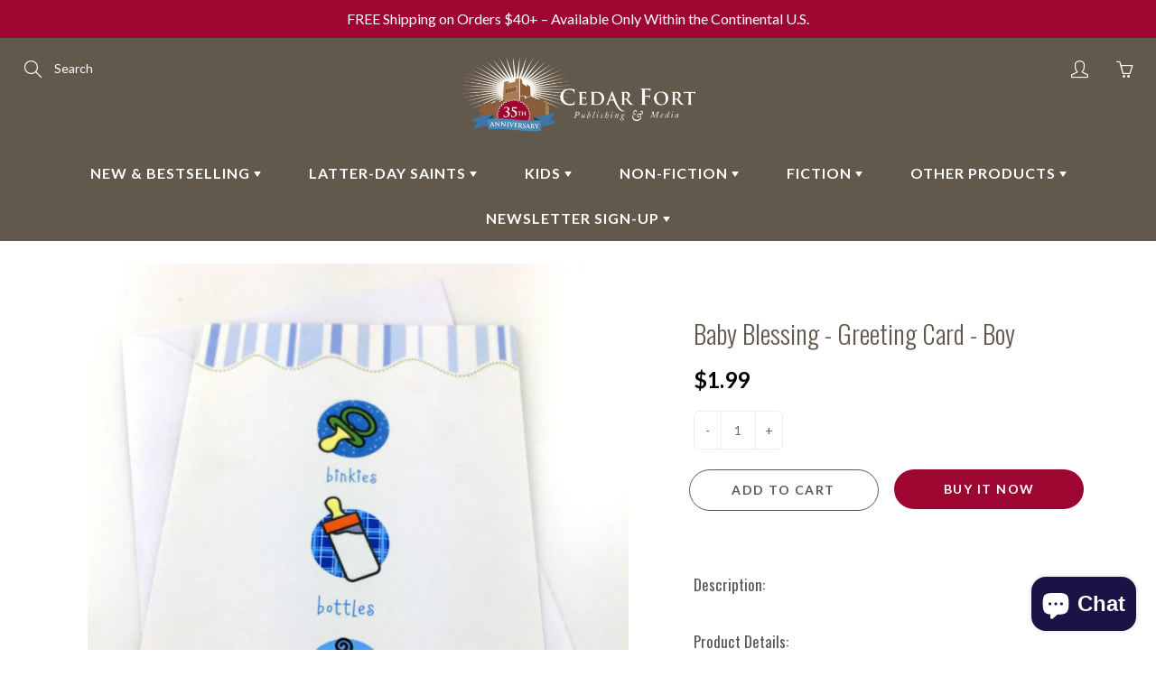

--- FILE ---
content_type: text/css
request_url: https://quickbuycdn.wizesaas.com/Content/widgets/quickBuyButton.min.css?v=7.223.130
body_size: 2053
content:
@font-face{font-display:swap;font-family:'WIZESAAS FontAwesome';src:url('https://maxcdn.bootstrapcdn.com/font-awesome/4.7.0/fonts/fontawesome-webfont.eot?v=4.7.0');src:url('https://maxcdn.bootstrapcdn.com/font-awesome/4.7.0/fonts/fontawesome-webfont.eot?#iefix&v=4.7.0') format('embedded-opentype'),url('https://maxcdn.bootstrapcdn.com/font-awesome/4.7.0/fonts/fontawesome-webfont.woff2?v=4.7.0') format('woff2'),url('https://maxcdn.bootstrapcdn.com/font-awesome/4.7.0/fonts/fontawesome-webfont.woff?v=4.7.0') format('woff'),url('https://maxcdn.bootstrapcdn.com/font-awesome/4.7.0/fonts/fontawesome-webfont.ttf?v=4.7.0') format('truetype'),url('https://maxcdn.bootstrapcdn.com/font-awesome/4.7.0/fonts/fontawesome-webfont.svg?v=4.7.0#fontawesomeregular') format('svg');font-weight:normal;font-style:normal}@font-face{font-family:'icomoon';src:url('fonts/icomoon.eot?6u1wcp');src:url('fonts/icomoon.eot?6u1wcp#iefix') format('embedded-opentype'),url('fonts/icomoon.ttf?6u1wcp') format('truetype'),url('fonts/icomoon.woff?6u1wcp') format('woff'),url('fonts/icomoon.svg?6u1wcp#icomoon') format('svg');font-weight:normal;font-style:normal;font-display:swap}.wizesaas-icon[class^="icon-"],.wizesaas-icon[class*=" icon-"]{font-family:'icomoon' !important;speak:never;font-style:normal;font-weight:normal;font-variant:normal;text-transform:none;line-height:1;-webkit-font-smoothing:antialiased;-moz-osx-font-smoothing:grayscale}.icon-plus:before{content:""}.icon-plus{font-size:18px;display:flex;justify-content:center;align-items:center;height:100%}.wizesaas_quick_buy_tb{text-align:center !important;top:25px !important}.wizesaas_quick_buy_tb .disabled{position:relative}.wizesaas_quick_buy_tb .disabled-cross{position:absolute;right:0;top:0;background:#fff;border:1px solid #ccc;display:flex;justify-content:center;align-items:center;border-radius:100%;height:16px;width:16px;color:#f00;z-index:99;font-size:12px;line-height:13px}.wizesaas_quick_buy_tb .custom-dropdown{background:#000;border:1px solid #ccc;padding:10px;border-radius:4px 4px 0 0;width:200px;position:relative;transition:all .2s ease;color:#fff;margin:0 auto}.wizesaas_quick_buy_tb .custom-dropdown:after{position:absolute;top:40%;right:10px;content:"";width:10px;height:10px;border-right:2px solid #fff;border-bottom:2px solid #fff;transform:rotate(45deg) translateX(-45%);transition:.2s ease-in-out}.wizesaas_quick_buy_tb .dropdown-list{position:absolute;left:-1px;top:-58px;opacity:0;transition:all .2s ease;width:200px;border:1px solid #ccc;padding:7px;border-radius:0 0 4px 4px;background:#ededed}.wizesaas_quick_buy_tb{-webkit-tap-highlight-color:transparent}.wizesaas_qb_defaults{background:#fff;position:absolute;top:4px;left:4px;display:block;border-radius:17px;padding:7px 5px 7px 40px;margin:0;text-align:center;border:1px solid #eee;color:#000}.wizesaas_quick_buy_tb .custom-dropdown .dropdown-list{top:-187px !important;height:186px !important;width:100%;overflow-y:auto}.wizesaas_quick_buy_tb .group-area{overflow:hidden}.wizesaas_quick_buy_tb .group-area .heading{display:block;color:#000}.wizesaas_quick_buy_tb ul.option-list{padding:0;margin:0;clear:both}.wizesaas_quick_buy_tb li.option{list-style-type:none;list-style-position:outside;padding:5px;display:inline-block;margin:0 auto}.wizesaas_quick_buy_tb .group-area:last-child{margin-top:16px}.wizesaas_quick_buy_tb input[type="radio"]:not(:checked),input[type="radio"]:checked{position:absolute;left:-9999%}.wizesaas_quick_buy_tb input[type="radio"]+label{display:inline-block;padding:5px 10px;cursor:pointer;border:1px solid #ccc;color:#000;background-color:#fff;min-height:30px;position:relative;text-align:center;font-size:12px;line-height:18px;border-radius:4px}.wizesaas_quick_buy_tb input[type="radio"]+label.img-label{padding:0;height:30px;width:30px;overflow:hidden}.wizesaas_quick_buy_tb input[type="radio"]+label img{width:100%;height:100%;display:block}.wizesaas_quick_buy_tb input[type="radio"]:checked+label{border:1px solid #ccc;color:#fff;position:relative;background-color:#000}.wizesaas_quick_buy_tb input[type="radio"]:checked+label{background:#000}.wizesaas_quick_buy_tb .group-area{margin:0 0 10px}.wizesaas_quick_buy_tb .counter{width:150px;margin:auto;display:flex;align-items:center;justify-content:center}.wizesaas_quick_buy_tb .counter input{width:50px;border:0;line-height:30px;font-size:16px;text-align:center;background:#fff;color:#000;appearance:none;outline:0}.wizesaas_quick_buy_tb .counter span{display:block;font-size:25px;padding:0;cursor:pointer;user-select:none;height:30px;width:30px;text-align:center;line-height:26px;color:#fff;background:#000}.wizesaas_quick_buy_tb .counter span.down{font-size:28px;border-radius:4px 0 0 4px}.wizesaas_quick_buy_tb .counter span.up{font-size:25px;line-height:28px;border-radius:0 4px 4px 0}.wizesaas_quick_buy_tb .order-btn{background:#000;color:#fff;text-align:center;width:100%;border:none;padding:10px;border-radius:4px;cursor:pointer}.wizesaas_quick_buy_tb .order-btn:hover{background:#4e4e4e}.wizesaas_quick_buy,.media>.wizesaas_quick_buy{background:#eee;color:#fff;cursor:pointer;height:35px;width:35px;opacity:.9;z-index:12;border-radius:50% !important;position:absolute !important;box-shadow:0 0 5px rgba(0,0,0,.2)}.wizesaas_quick_buy_tb,.wizesaas_quick_buy{cursor:pointer}.wizesaas_quick_buy span.wizesaas_glyphicon.wizesaas_glyphicon-plus{top:7px;left:0}.wizesaas_quick_buy .wizesaas_glyphicon-shopping-cart:before{font-display:swap;content:"";font-family:'WIZESAAS FontAwesome' !important;font-style:normal !important;font-weight:normal !important}.wizesaas_quick_buy .wizesaas_glyphicon-check:before{content:"";font-family:'WIZESAAS FontAwesome' !important;font-style:normal !important;font-weight:normal !important}.wizesaas_quick_buy:hover{opacity:1}.wizesaas_quick_buy.wizesaas_qb_top_left,.media>.wizesaas_quick_buy.wizesaas_qb_top_left{top:4px;right:auto;bottom:auto;left:4px}.wizesaas_quick_buy.wizesaas_qb_top_right,.media>.wizesaas_quick_buy.wizesaas_qb_top_right{top:4px;right:4px;bottom:auto;left:auto}.wizesaas_quick_buy.wizesaas_qb_bottom_right,.media>.wizesaas_quick_buy.wizesaas_qb_bottom_right{top:auto;right:4px;bottom:4px;left:auto}.wizesaas_quick_buy.wizesaas_qb_bottom_left,.media>.wizesaas_quick_buy.wizesaas_qb_bottom_left{top:auto;right:auto;bottom:4px;left:4px}.wizesaas_quick_buy div{text-align:center !important;line-height:1 !important}.wizesaas_quick_buy div{height:35px}.wizesaas_quick_buy .wizesaas_qb_img{margin-top:5px !important;margin-left:3px !important;width:28px !important;height:28px !important}.wizesaas_quick_buy span.wizesaas_glyphicon{font-size:20px;top:5px;left:-1px;color:#000;line-height:1;position:relative}.wizesaas_quick_buy span.wizesaas_glyphicon.wizesaas_glyphicon-refresh{top:7px;left:0}.wizesaas_quick_buy span.wizesaas_glyphicon.wizesaas_glyphicon-check{left:0}.wizesaas_quick_buy ul{width:210px;margin:0;padding:0;max-height:180px;overflow:hidden;overflow-y:auto !important;position:absolute;font-size:13px;list-style:none;text-align:center;display:none;box-shadow:0 0 4px rgba(0,0,0,.2)}.wizesaas_quick_buy ul li{background:#eee;color:#000;padding:5px;margin:0;border-bottom:1px solid #ddd;line-height:1}.wizesaas_quick_buy ul li:hover{opacity:.9}.wizesaas_quick_buy-disabled{display:none !important;width:0 !important;height:0 !important;min-width:0 !important;min-height:0 !important;padding:0 !important;border:none !important}.wizesaas_qb_quantity{box-shadow:0 0 4px rgba(0,0,0,.2);border-radius:17px !important}.wizesaas_glyphicon-refresh:before{content:"";font-family:'WIZESAAS Glyphicons Halflings' !important;font-style:normal !important;font-weight:normal !important}.wizesaas_spin{-webkit-animation:wizesaas-spin .7s infinite linear;animation:wizesaas-spin .7s infinite linear}@-webkit-keyframes wizesaas-spin{0%{-webkit-transform:rotate(0deg);transform:rotate(0deg)}100%{-webkit-transform:rotate(359deg);transform:rotate(359deg)}}@keyframes wizesaas-spin{0%{-webkit-transform:rotate(0deg);transform:rotate(0deg)}100%{-webkit-transform:rotate(359deg);transform:rotate(359deg)}}.wizesaas_quick_buy-action{display:inline-block !important;text-align:center;padding:10px 28px !important;font-size:16px;line-height:22px;margin:10px auto;position:relative;transition:transform .3s;-webkit-transition:-webkit-transform .3s;border-radius:3px;text-decoration:none}.wizesaas_quick_buy-action.sold-out{opacity:.7;cursor:not-allowed}.wizesaas_quick_buy-select{width:auto;display:inline-block !important;-webkit-appearance:none;-moz-appearance:none;appearance:none;text-align:center;padding:10px 30px 10px 15px;font-size:16px;line-height:22px;height:auto;margin:10px auto;position:relative;border:none;border-radius:unset;background-image:none;cursor:pointer;font-style:normal;transition:transform .3s;-webkit-transition:-webkit-transform .3s;border-radius:3px}.wizesaas_quick_buy-select option{color:#162950;background-color:#f8f8f8}.wizesaas_quick_buy-select option.wizesaas-variant-label{color:#000;font-weight:bold}.wizesaas_quick_buy-action:hover,.wizesaas_quick_buy-select:not(:focus):hover{transition:all .3s ease-out;-ms-transition:all .3s ease-out;-moz-transition:all .3s ease-out;-webkit-transition:all .3s ease-out;transform:scale(1.05);-webkit-transform:scale(1.05)}.wizesaas_quick_buy-select:focus{transition:none;-ms-transition:none;-moz-transition:none;-webkit-transition:none}.wizesaas_quick_buy-select-arrow{position:relative;left:-28px;border-left:1px solid #fff}.wizesaas_quick_buy-select-arrow::after{content:'';display:inline-block;border-left:.4em solid transparent;border-right:.4em solid transparent;border-top-width:.4em;border-top-style:solid;pointer-events:none;position:absolute;top:calc(50% + 1px);left:0;transform:translateX(50%) translateY(-50%)}.wizesaas_quick_buy_tb .wizesaas_quick_buy-action.atc_btn.txt_clr{color:rgba(255,255,255,1) !important}

--- FILE ---
content_type: text/json
request_url: https://conf.config-security.com/model
body_size: 85
content:
{"title":"recommendation AI model (keras)","structure":"release_id=0x59:61:47:56:6c:30:4f:61:58:4a:2d:76:55:78:53:3e:59:20:46:31:7d:54:4e:56:32:7a:5a:6b:34;keras;ermpk8y6jrcmkrljel1pj1jxxg158g4qzyb0je46jf65fxkfhm6o8c7fllqt8sk4vnfbu2zc","weights":"../weights/59614756.h5","biases":"../biases/59614756.h5"}